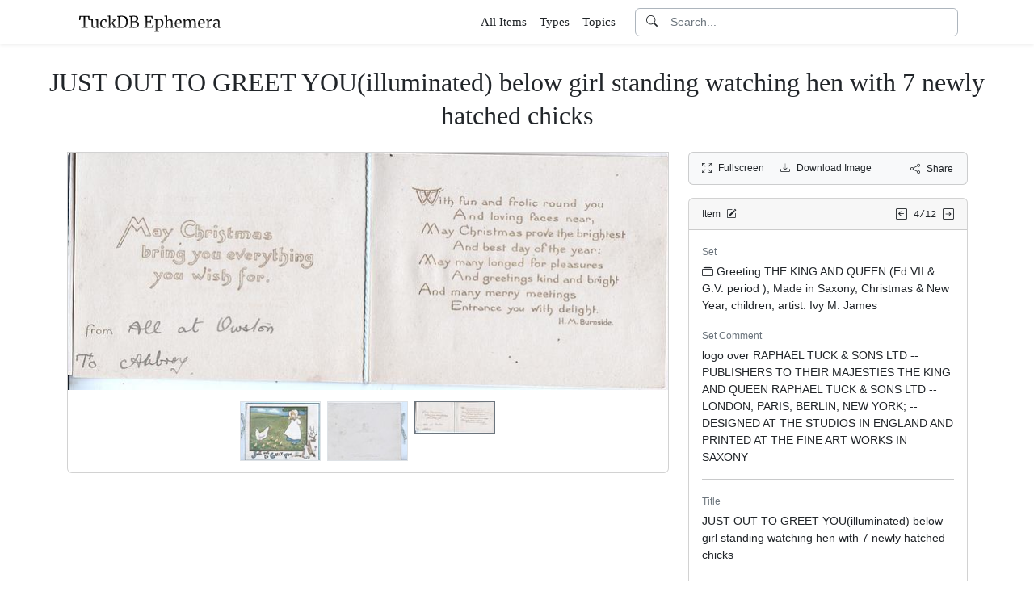

--- FILE ---
content_type: text/html; charset=utf-8
request_url: https://www.tuckdbephemera.org/items/22097-just-out-to-greet-you-illuminated-below-girl-standing/picture/3
body_size: 6099
content:
<!DOCTYPE html>
<html lang="en" class="h-100">
<head>
  <meta charset="utf-8">
<meta name="viewport" content="width=device-width,initial-scale=1,minimum-scale=1,maximum-scale=1">
<meta http-equiv="Content-Type" content="text/html" charset="UTF-8">
<meta http-equiv="X-UA-Compatible" content="IE=edge,chrome=1">

<title>JUST OUT TO GREET YOU(illuminated) below girl standing watching hen with 7 newly hatched chicks - TuckDB Ephemera</title>
<meta itemprop="name" content="JUST OUT TO GREET YOU(illuminated) below girl standing watching hen with 7 newly hatched chicks - TuckDB Ephemera">
<meta name="application-name" content="JUST OUT TO GREET YOU(illuminated) below girl standing watching hen with 7 newly hatched chicks - TuckDB Ephemera">

<meta name="description" content="KED&amp;KGV Saxony, logo over RAPHAEL TUCK &amp; SONS LTD -- PUBLISHERS TO THEIR MAJESTIES THE KING AND QUEEN RAPHAEL TUCK &amp; SONS LTD -- LONDON, PARIS, BERLIN, NEW YORK; -- DESIGNED AT THE STUDIOS IN ENGLAND AND PRINTED AT THE FINE ART WORKS IN SAXONY">
<meta itemprop="description" content="KED&amp;KGV Saxony, logo over RAPHAEL TUCK &amp; SONS LTD -- PUBLISHERS TO THEIR MAJESTIES THE KING AND QUEEN RAPHAEL TUCK &amp; SONS LTD -- LONDON, PARIS, BERLIN, NEW YORK; -- DESIGNED AT THE STUDIOS IN ENGLAND AND PRINTED AT THE FINE ART WORKS IN SAXONY">

<meta property="og:url" content="https://www.tuckdbephemera.org/items/22097-just-out-to-greet-you-illuminated-below-girl-standing/picture/3">
<meta property="og:type" content="website">
<meta property="og:title" content="JUST OUT TO GREET YOU(illuminated) below girl standing watching hen with 7 newly hatched chicks - TuckDB Ephemera">
<meta property="og:description" content="KED&amp;KGV Saxony, logo over RAPHAEL TUCK &amp; SONS LTD -- PUBLISHERS TO THEIR MAJESTIES THE KING AND QUEEN RAPHAEL TUCK &amp; SONS LTD -- LONDON, PARIS, BERLIN, NEW YORK; -- DESIGNED AT THE STUDIOS IN ENGLAND AND PRINTED AT THE FINE ART WORKS IN SAXONY">
<meta property="og:site_name" content="TuckDB Ephemera">
<meta property="og:image" content="https://images.tuckdbephemera.org/www_tuckdbephemera_org/3402b3128e7748446ac44abfa86be671.jpeg">
<meta property="og:locale" content="en">

<meta name="twitter:card" content="summary_large_image">
<meta property="twitter:domain" content="www.tuckdbephemera.org">
<meta property="twitter:url" content="https://www.tuckdbephemera.org/items/22097-just-out-to-greet-you-illuminated-below-girl-standing/picture/3">
<meta name="twitter:title" content="JUST OUT TO GREET YOU(illuminated) below girl standing watching hen with 7 newly hatched chicks - TuckDB Ephemera">
<meta name="twitter:description" content="KED&amp;KGV Saxony, logo over RAPHAEL TUCK &amp; SONS LTD -- PUBLISHERS TO THEIR MAJESTIES THE KING AND QUEEN RAPHAEL TUCK &amp; SONS LTD -- LONDON, PARIS, BERLIN, NEW YORK; -- DESIGNED AT THE STUDIOS IN ENGLAND AND PRINTED AT THE FINE ART WORKS IN SAXONY">
<meta name="twitter:image" content="https://images.tuckdbephemera.org/www_tuckdbephemera_org/3402b3128e7748446ac44abfa86be671.jpeg">

<base href="https://www.tuckdbephemera.org/items/22097-just-out-to-greet-you-illuminated-below-girl-standing/picture/3">
<meta name="url" content="https://www.tuckdbephemera.org/items/22097-just-out-to-greet-you-illuminated-below-girl-standing/picture/3"/>
<link rel="canonical" href="https://www.tuckdbephemera.org/items/22097-just-out-to-greet-you-illuminated-below-girl-standing" itemprop="url"/>

<meta name="language" content="English">

<meta itemprop="image" content="https://images.tuckdbephemera.org/www_tuckdbephemera_org/3402b3128e7748446ac44abfa86be671.jpeg" />

<link rel="sitemap" type="application/xml" title="Sitemap" href="https://sitemaps.tuckdbephemera.org/www_tuckdbephemera_org/sitemap.xml.gz" />

<meta name="robots" content="index,follow" />
<meta name="googlebot" content="index,follow" />

<meta name="keywords" content="Greeting THE KING AND QUEEN Ed VII G.V. period , Made in Saxony, Christmas New Year, children, artist Ivy M. James logo over RAPHAEL TUCK SONS LTD PUBLISHERS TO THEIR MAJESTIES THE KING AND QUEEN RAPHAEL TUCK SONS LTD LONDON, PARIS, BERLIN, NEW YORK DESIGNED AT THE STUDIOS IN ENGLAND AND PRINTED AT THE FINE ART WORKS IN SAXONY JUST OUT TO GREET YOU illuminated below girl standing watching hen with 7 newly hatched chicks KED KGV Saxony oblong cover sheet secured by thread, folded once, embossed, 3 narrow blue margins inside left MAY CHRISTMAS BRING YOU EVERYTHING YOU WISH FOR FROM right WITH FUN AND FROLIC ROUND YOU AND LOVING FACES NEAR, MAT CHRISTMAS PROVE THE BRIGHTEST AND BEST DAY OF THE YEAR AND MANY LONGED FOR PLEASURES AND GREETINGS KIND AND BRIGHT AND MANY MERRY MEETINGS ENTRANCE YOU WITH DELIGHT. Greeting Card Ivy M. James unsigned H.M. BURNSIDE 11.5 x 8.3 cm Chickens Chicks Children Christmas G V M DELIGHT M H M 11 5 8 3" />
<meta name="imagemode" content="force" />
<meta name="coverage" content="Worldwide" />
<meta name="distribution" content="Global" />
<meta name="HandheldFriendly" content="True" />
<meta name="msapplication-tap-highlight" content="no" />
<meta name="mobile-web-app-title" content="TuckDB Ephemera" />
<meta name="mobile-web-app-capable" content="yes" />
<meta name="apple-mobile-web-app-status-bar-style" content="black-translucent" />
<meta name="apple-touch-fullscreen" content="yes" />

<link rel="apple-touch-icon" sizes="180x180" href="/apple-touch-icon.png">
<link rel="icon" type="image/png" sizes="32x32" href="/favicon-32x32.png">
<link rel="icon" type="image/png" sizes="16x16" href="/favicon-16x16.png">
<link rel="manifest" href="/site.webmanifest">
<link rel="mask-icon" href="/safari-pinned-tab.svg" color="#686868">
<meta name="msapplication-TileColor" content="#2b5797">
<meta name="theme-color" content="#ffffff">

<script type="application/ld+json">
  {"context":"https://schema.org/","type":"CollectionPage","name":"JUST OUT TO GREET YOU(illuminated) below girl standing watching hen with 7 newly hatched chicks","author":"Alison Milling","abstract":"KED\u0026amp;KGV Saxony, logo over RAPHAEL TUCK \u0026amp; SONS LTD -- PUBLISHERS TO THEIR MAJESTIES THE KING AND QUEEN RAPHAEL TUCK \u0026amp; SONS LTD -- LONDON, PARIS, BERLIN, NEW YORK; -- DESIGNED AT THE STUDIOS IN ENGLAND AND PRINTED AT THE FINE ART WORKS IN SAXONY","image":"https://images.tuckdbephemera.org/www_tuckdbephemera_org/3402b3128e7748446ac44abfa86be671.jpeg","url":"https://www.tuckdbephemera.org/items/22097-just-out-to-greet-you-illuminated-below-girl-standing","dateCreated":"2017-02-12T13:09:46-05:00","dateModified":"2023-11-13T22:21:31-05:00"}
</script>

  <meta name="csrf-param" content="authenticity_token" />
<meta name="csrf-token" content="LYKvU7fbIQTprBynqbQZpmlqm2jrUpU3lzmjmKYyF1EuN9ZnCWkrGCctJ16Rx3CNGgLdxQlmy3hjWTiN8HPXLA" />
  

  <link rel="stylesheet" href="/assets/application-0523be3a04a597c0eb68ab0b95bb76404c7ec7350d53c3b208eb27fb6f587f8e.css" data-turbo-track="reload" />
  <script src="/assets/application-fd1423dedc0081cc5918a949da426b8372224b45796332dbe2ca4eb9c064dab7.js" data-turbo-track="reload" defer="defer"></script>
</head>

<body class="d-flex flex-column min-vh-100">
  <header class="mb-0 shadow-sm bg-white" data-controller="search-icon">
    <div class="container-item-header">
  <div class="row">
    <div class="col">
      <nav class="navbar navbar-light">
        <div class="d-flex flex-row align-items-center w-100">
          <div class="flex-shrink-1">
            <a class="py-0 d-none d-md-block" href="/">
                <img alt="TuckDB Ephemera" title="A collection of antique ephemera published by Raphael Tuck &amp; Sons." src="/favicons/www_tuckdbephemera_org/logo.svg" />
</a>            <a class="py-0 d-block d-md-none me-3" href="/">
                <img alt="TuckDB Ephemera" title="A collection of antique ephemera published by Raphael Tuck &amp; Sons." src="/favicons/www_tuckdbephemera_org/mini-logo.svg" />
</a>          </div>

          <div class="flex-shrink-1 ms-md-auto d-none d-md-block">
            <ul class="navbar-nav flex-row me-3 font-serif fs-6">
              <li class="navbar-item mx-2">
  <a class="nav-link" href="/items">
    All Items
</a></li>

              <li class="navbar-item mx-2">
  <a class="nav-link" href="/types">
    Types
</a></li><li class="navbar-item mx-2">
  <a class="nav-link" href="/topics">
    Topics
</a></li>
            </ul>
          </div>

          <div class="flex-grow-1 flex-md-grow-0 w-216px w-lg-400px">
            <form class="input-group bg-white focus-within-primary border border-gray-500 border-1 rounded" data-controller="search" action="/items" accept-charset="UTF-8" method="get">
  <button class="btn btn-link hover-primary lh-19px" type="submit">
    <i class="bi bi-search"></i>
  </button>
  <input type="text" name="q" id="q" class="form-control no-border-shadow-outline px-1 py-0 lh-19px" data-search-target="queryInput" data-action="input-&gt;search#typing keydown.esc-&gt;search#clear" autocomplete="off" autocapitalize="none" autocorrect="off" spellcheck="false" placeholder="Search..." />
  
  
  
  <button name="button" type="button" class="btn btn-link hover-primary bg-white lh-19px" data-action="click-&gt;search#clear">
    <i class="bi bi-x-circle text-white d-none" data-search-target="clearIcon"></i>
</button></form>

          </div>

          <div class="flex-shrink-1 d-block d-md-none">
            <div class="dropdown">
              <button type="button"
                      class="btn btn-link ps-2 pe-0"
                      id="moreDropdownMenuLink"
                      role="button"
                      data-bs-toggle="dropdown"
                      aria-expanded="false">
                <i class="bi bi-list"></i>
              </button>
              <ul class="dropdown-menu dropdown-menu-end" aria-labelledby="moreDropdownMenuLink">
                <li>
  <a class="dropdown-item" href="/items">
      <i class="bi bi-file-earmark-ruled me-1"></i>
    All Items
</a></li>

                <li>
  <a class="dropdown-item" href="/types">
    <i class="big bi-file-earmark-code me-1"></i>
    Types
</a></li><li>
  <a class="dropdown-item" href="/topics">
    <i class="big bi-file-earmark-code me-1"></i>
    Topics
</a></li>
              </ul>
            </div>
          </div>
        </div>
      </nav>
    </div>
  </div>
</div>

</header>
  <main class="flex-grow-1">
    



  <style>
  .card-item-horizontal {
    width: 100vw;
    max-width: 100%;
  }

  .item-sidebar {
    width: calc(100vw);
    max-width: 100%;
  }

  @media (min-width: 745px) {
    .container-item {
      max-width: 721px;
    }

    .card-item-horizontal {
      width: 697px;
    }

    .item-sidebar {
      width: 697px;
    }
  }

  @media (min-width: 1163px) {
    .container-item {
      max-width: 1139px;
    }

    .card-item-horizontal {
      width: 745px;
    }

    .item-sidebar {
      width: 346px;
    }
  }

  @media (min-width: 1139px) {
    .container-item-header {
      max-width: 1115px;
    }
  }

</style>

<div class="container-fluid pt-4">
  <h1 class="font-serif text-center mt-1 pb-3">JUST OUT TO GREET YOU(illuminated) below girl standing watching hen with 7 newly hatched chicks</h1>
</div>

<div class="container-item mb-5">
  <div class="row">
    <div class="col">
      <div class="card card-item-horizontal rounded-0 p-0 mb-3 rounded-bottom">
        <img srcset="https://images.tuckdbephemera.org/www_tuckdbephemera_org/8d7e24c00dcfbdccc794b7dff2348e9a.jpeg 1490w,https://images.tuckdbephemera.org/www_tuckdbephemera_org/3402b3128e7748446ac44abfa86be671.jpeg 745w,https://images.tuckdbephemera.org/www_tuckdbephemera_org/e1e2b08792fd77f3323947104b783458.jpeg 500w,https://images.tuckdbephemera.org/www_tuckdbephemera_org/d280086f86e8a570118035e12f3d2a8a.jpeg 250w" sizes="745px" width="745" height="295" class="card-img-top img-fluid bg-light" data-controller="image-loader" data-image-loader-alt-value="Image 3 - JUST OUT TO GREET YOU(illuminated) below girl standing watching hen with 7 newly hatched chicks" src="https://images.tuckdbephemera.org/www_tuckdbephemera_org/3402b3128e7748446ac44abfa86be671.jpeg" />

          <div class="card-body p-1 d-flex justify-content-center">
            <div class="splide item-horizontal-carousel" data-controller="carousel" data-carousel-max-width-value="745" data-carousel-position-value="2">
  <div class="d-none splide__arrows splide__arrows--ltr" data-carousel-target="arrows">
    <button
      class="splide__arrow splide__arrow--prev"
      type="button"
      aria-label="Previous slide"
      aria-controls="splide01-track">
      <i class="bi bi-chevron-left"></i>
    </button>
    <button
      class="splide__arrow splide__arrow--next"
      type="button"
      aria-label="Next slide"
      aria-controls="splide01-track">
      <i class="bi bi-chevron-right"></i>
    </button>
  </div>

  <div class="splide__track">
    <ul class="splide__list">
        <li class="splide__slide">
          <a href="/items/22097-just-out-to-greet-you-illuminated-below-girl-standing/picture/1">
            <img srcset="https://images.tuckdbephemera.org/www_tuckdbephemera_org/ec0bfe451d17aea87ebbd73f54b2b0f8.jpg 200w,https://images.tuckdbephemera.org/www_tuckdbephemera_org/d2642df16e1c5d6c7645c68f836d8343.jpg 100w" sizes="100px" width="100" height="74" class="border bg-light" data-controller="image-loader" data-image-loader-alt-value="Image 1" data-carousel-target="thumb" src="https://images.tuckdbephemera.org/www_tuckdbephemera_org/d2642df16e1c5d6c7645c68f836d8343.jpg" />
</a>        </li>
        <li class="splide__slide">
          <a href="/items/22097-just-out-to-greet-you-illuminated-below-girl-standing/picture/2">
            <img srcset="https://images.tuckdbephemera.org/www_tuckdbephemera_org/a5a989e1acdddcd722ac654fd016d4bb.jpg 200w,https://images.tuckdbephemera.org/www_tuckdbephemera_org/5c80b1e4e037453338d8ad3c3c40b34d.jpg 100w" sizes="100px" width="100" height="74" class="border bg-light" data-controller="image-loader" data-image-loader-alt-value="Image 2" data-carousel-target="thumb" src="https://images.tuckdbephemera.org/www_tuckdbephemera_org/5c80b1e4e037453338d8ad3c3c40b34d.jpg" />
</a>        </li>
        <li class="splide__slide">
          <a href="/items/22097-just-out-to-greet-you-illuminated-below-girl-standing/picture/3">
            <img srcset="https://images.tuckdbephemera.org/www_tuckdbephemera_org/708d4c1835fa5d527d58e3ee869535ee.jpeg 200w,https://images.tuckdbephemera.org/www_tuckdbephemera_org/9fad29473c5c6e654e4d49c76f982a6d.jpeg 100w" sizes="100px" width="100" height="40" class="border bg-light border-secondary" data-controller="image-loader" data-image-loader-alt-value="Image 3" data-carousel-target="thumb" src="https://images.tuckdbephemera.org/www_tuckdbephemera_org/9fad29473c5c6e654e4d49c76f982a6d.jpeg" />
</a>        </li>
    </ul>
  </div>
</div>
          </div>
</div>    </div>

    <div class="col">
      <div class="item-sidebar">
        <div class="border border-1 border-card rounded px-3 py-8px mb-3 bg-light">
  <div class="d-flex align-content-center justify-content-between">
    <div>
      <span data-controller="enlarge" class="me-3">
          <a data-enlarge-target="url" data-enlarge-download-url-param="/download_image/[base64]" href="https://images.tuckdbephemera.org/www_tuckdbephemera_org/a92474f9a63d1a377f3ad909af2a7333.jpeg"></a>
          <a data-enlarge-target="url" data-enlarge-download-url-param="/download_image/[base64]" href="https://images.tuckdbephemera.org/www_tuckdbephemera_org/3866132d1b67829a3c6374d807821669.jpeg"></a>
          <a data-enlarge-target="url" data-enlarge-download-url-param="/download_image/[base64]" href="https://images.tuckdbephemera.org/www_tuckdbephemera_org/da31b7d0f7713db13c93df3f1cea6558.jpeg"></a>
        <a data-action="click-&gt;enlarge#open" data-enlarge-position-param="2" title="Expand images fullscreen" href="https://images.tuckdbephemera.org/www_tuckdbephemera_org/da31b7d0f7713db13c93df3f1cea6558.jpeg">
          <small><i class="bi bi-arrows-fullscreen me-2"></i>Fullscreen</small>
</a>      </span>
      <a download="true" title="Download Image" href="/download_image/[base64]">
        <small><i class="bi bi-download me-2"></i>Download Image</small>
</a>    </div>
    <div>
      <button type="button"
              class="btn btn-link p-0"
              data-controller="share-button"
              data-share-button-title-value="JUST OUT TO GREET YOU(illuminated) below girl standing watching hen with 7 newly hatched chicks"
              data-share-button-url-value="https://www.tuckdbephemera.org/items/22097-just-out-to-greet-you-illuminated-below-girl-standing"
              data-share-button-text-value="JUST OUT TO GREET YOU(illuminated) below girl standing watchi...">
        <small><i class="bi bi-share me-2"></i>Share</small>
      </button>
    </div>
  </div>
</div>

        <div class="card mb-3">
  <div class="card-header px-3 py-2">
    <div class="row align-items-center">
      <div class="col">
        <small>
          Item
          <a href="/editor?offcanvas_item_id=22097">
            <i class="bi bi-pencil-square ms-1"></i>
</a>        </small>
      </div>
      <div class="col text-end">
          <a class="pe-1 align-middle" href="/items/22086-happy-christmas-dutch-boy-with-duck-under-each-arm">
            <i class="bi bi-arrow-left-square"></i>
</a>
        <span class="font-monospace align-middle">
          <small>4/12</small>
        </span>

          <a class="align-middle" href="/items/22095-loving-christmas-greetings-in-red-below-dutch-boy-girl">
            <i class="bi bi-arrow-right-square"></i>
</a>      </div>
    </div>
  </div>
  <div class="card-body">
    

    <div class="mb-1 text-muted"><small>Set</small></div>
    <p>
      <a class="me-1" data-turbo-frame="_top" href="/sets/greeting-the-king-and-queen-ed-vii-g-v-period-made-in-saxony-christmas-new-year-children-artist-ivy-m-james">
  <i class="bi bi-collection me-1"></i>Greeting THE KING AND QUEEN (Ed VII &amp; G.V. period ), Made in Saxony, Christmas &amp; New Year, children, artist: Ivy M. James
</a>
    </p>



    <div class="mb-1 text-muted"><small>Set Comment</small></div>
    <p>logo over RAPHAEL TUCK & SONS LTD -- PUBLISHERS TO THEIR MAJESTIES THE KING AND QUEEN RAPHAEL TUCK & SONS LTD -- LONDON, PARIS, BERLIN, NEW YORK; -- DESIGNED AT THE STUDIOS IN ENGLAND AND PRINTED AT THE FINE ART WORKS IN SAXONY</p>

    <hr class="my-3">


    <div class="mb-1 text-muted"><small>Title</small></div>
    <p>JUST OUT TO GREET YOU(illuminated) below girl standing watching hen with 7 newly hatched chicks</p>



    <div class="mb-1 text-muted"><small>In set</small></div>
    <p>KED&amp;KGV Saxony</p>



    <div class="mb-1 text-muted"><small>Item Comment</small></div>
    <p>oblong cover & sheet secured by thread, folded once, embossed, 3 narrow blue margins inside left:-MAY CHRISTMAS BRING YOU EVERYTHING YOU WISH FOR FROM right:-WITH FUN AND FROLIC ROUND YOU AND LOVING FACES NEAR, MAT CHRISTMAS PROVE THE BRIGHTEST AND BEST DAY OF THE YEAR AND MANY LONGED FOR PLEASURES AND GREETINGS KIND AND BRIGHT AND MANY MERRY MEETINGS ENTRANCE YOU WITH DELIGHT.</p>



    <div class="mb-1 text-muted"><small>Type</small></div>
    <p>
      <a class="me-1" data-turbo-frame="_top" href="/types/greeting-card">
  <i class="bi bi-collection me-1"></i>Greeting Card
</a>
    </p>



    <div class="mb-1 text-muted"><small>Artist</small></div>
    <p>Ivy M. James (unsigned)</p>



    <div class="mb-1 text-muted"><small>Author</small></div>
    <p>H.M. BURNSIDE</p>



    <div class="mb-1 text-muted"><small>Size</small></div>
    <p>11.5 x 8.3 cm</p>



    <div class="mb-1 text-muted"><small>Topics</small></div>
    <p>  <a class="btn btn-sm border border-1 btn-light mb-1" href="/topics/chickens">Chickens</a>
  <a class="btn btn-sm border border-1 btn-light mb-1" href="/topics/chicks">Chicks</a>
  <a class="btn btn-sm border border-1 btn-light mb-1" href="/topics/children">Children</a>
  <a class="btn btn-sm border border-1 btn-light mb-1" href="/topics/christmas">Christmas</a>
</p>



  </div>
</div>

      </div>
    </div>
  </div>
</div>


  </main>
    <footer class="footer bg-light mt-auto pt-5">
  <div class="container-item-header">
    <div class="d-md-flex justify-content-md-between mb-5 ms-4 ms-md-0">
      <div class="max-width-400px min-width-150px mb-5 mb-md-0 pe-3 ps-0 ps-md-2 ps-lg-0">
        <p class="text-uppercase text-muted">About TuckDB Ephemera</p>
        <p>
          A collection of antique ephemera published by Raphael Tuck &amp; Sons.
            <a class="text-decoration-underline hover-primary" href="/about">Learn more</a>.
        </p>
      </div>

        <div class="max-width-400px min-width-150px mb-5 mb-md-0">
          <p class="text-uppercase text-muted">Related Links</p>
          <ul class="list-unstyled">
            <li class="my-2">
              <a class="hover-primary" target="_blank" rel="noopener noreferrer" href="https://www.tuckdbpostcards.org">TuckDB Postcards</a>
            </li>
            <li class="my-2">
              <a class="hover-primary" target="_blank" rel="noopener noreferrer" href="https://www.tuckdbephemera.org">TuckDB Ephemera</a>
            </li>
            <li class="my-2">
              <a class="hover-primary" target="_blank" rel="noopener noreferrer" href="https://www.tuckdbcatalogs.org">TuckDB Catalogs</a>
            </li>
          </ul>
        </div>

      <div class="max-width-400px min-width-150px mb-5 mb-md-0">
        <p class="text-uppercase text-muted">More Information</p>
        <ul class="list-unstyled">
            <li class="my-2">
              <a class="hover-primary" href="/about">About</a>
            </li>
            <li class="my-2">
              <a class="hover-primary" href="/credits">Credits</a>
            </li>
            <li class="my-2">
              <a class="hover-primary" href="/faq">FAQ</a>
            </li>
            <li class="my-2">
              <a class="hover-primary" href="/references">References</a>
            </li>
        </ul>
      </div>

    </div>
  </div>
  <div class="container-item-header border-top border-1">
    <div class="row p-5">
      <div class="col text-center text-muted">
        All images are royalty free. Data is licensed under
        <strong>
          <a rel="license" class="text-muted text-underline" target="_blank" href="https://creativecommons.org/publicdomain/zero/1.0/">CC0</a>
        </strong>
        <div class="mt-3"><a class="text-muted hover-primary fw-bold" href="/editor">Editor Login</a></div>
      </div>
    </div>
  </div>
</footer>


    <div class="modal fade" id="share-modal" tabindex="-1" aria-hidden="true" data-controller="share-modal">
  <div class="modal-dialog modal-dialog-centered">
    <div class="modal-content">
      <div class="modal-header">
        <h5 class="modal-title">Share</h5>
        <button type="button" class="btn-close" data-bs-dismiss="modal" aria-label="Close"></button>
      </div>
      <div class="modal-body">
        <div class="overflow-x-scroll">
          <div class="d-inline-block mb-4">
            <a class="btn btn-link" target="_blank" href="https://www.facebook.com/sharer/sharer.php?u=https%3A%2F%2Fwww.tuckdbephemera.org%2Fitems%2F22097-just-out-to-greet-you-illuminated-below-girl-standing">
              <span class="text-facebook fs-64px"><i class="bi bi-facebook m-0 p-0"></i></span>
              <div><small>Facebook</small></div>
</a>          </div>
          <div class="d-inline-block">
            <a class="btn btn-link" target="_blank" href="https://twitter.com/intent/tweet?url=https%3A%2F%2Fwww.tuckdbephemera.org%2Fitems%2F22097-just-out-to-greet-you-illuminated-below-girl-standing">
              <div class="text-dark fs-64px"><i class="bi bi-twitter-x m-0 p-0"></i></div>
              <div><small>Twitter</small></div>
</a>          </div>
          <div class="d-inline-block">
            <a class="btn btn-link" target="_blank" href="https://pinterest.com/pin/create/link/?url=https%3A%2F%2Fwww.tuckdbephemera.org%2Fitems%2F22097-just-out-to-greet-you-illuminated-below-girl-standing">
              <div class="text-pinterest fs-64px"><i class="bi bi-pinterest m-0 p-0"></i></div>
              <div><small>Pinterest</small></div>
</a>          </div>
        </div>
        <div class="input-group mb-3">
          <input type="text" name="share_url" id="share_url" value="https://www.tuckdbephemera.org/items/22097-just-out-to-greet-you-illuminated-below-girl-standing" class="form-control" data-share-modal-target="url" />
          <button class="btn btn-outline-dark"
                  type="button"
                  data-share-modal-target="copyButton"
                  data-clipboard-target="#share_url">
            COPY
          </button>
        </div>
      </div>
    </div>
  </div>
</div>


<script defer src="https://static.cloudflareinsights.com/beacon.min.js/vcd15cbe7772f49c399c6a5babf22c1241717689176015" integrity="sha512-ZpsOmlRQV6y907TI0dKBHq9Md29nnaEIPlkf84rnaERnq6zvWvPUqr2ft8M1aS28oN72PdrCzSjY4U6VaAw1EQ==" data-cf-beacon='{"version":"2024.11.0","token":"55a9adcfc7974d769abf697031d79e52","r":1,"server_timing":{"name":{"cfCacheStatus":true,"cfEdge":true,"cfExtPri":true,"cfL4":true,"cfOrigin":true,"cfSpeedBrain":true},"location_startswith":null}}' crossorigin="anonymous"></script>
</body></html>
